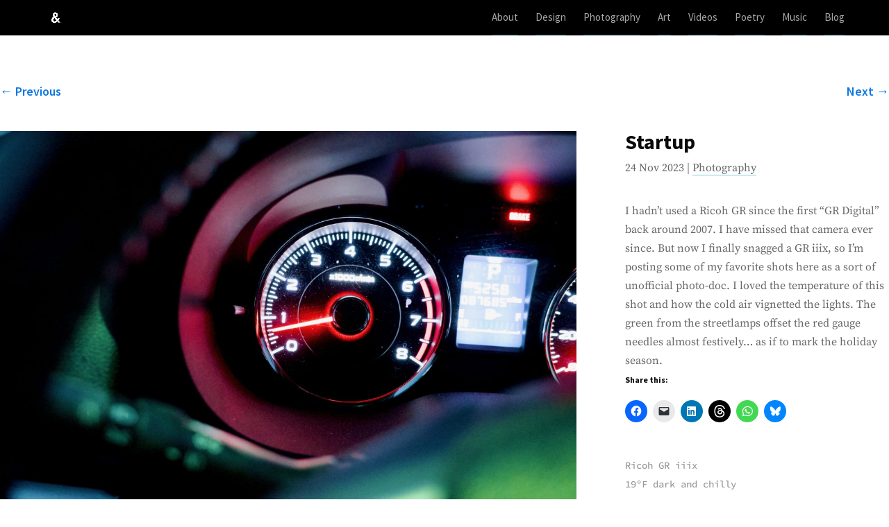

--- FILE ---
content_type: text/css
request_url: https://chrislorensson.com/wp-content/et-cache/1367/et-core-unified-tb-1348-deferred-1367.min.css?ver=1765042983
body_size: 438
content:
.et_pb_row_0_tb_body,body #page-container .et-db #et-boc .et-l .et_pb_row_0_tb_body.et_pb_row,body.et_pb_pagebuilder_layout.single #page-container #et-boc .et-l .et_pb_row_0_tb_body.et_pb_row,body.et_pb_pagebuilder_layout.single.et_full_width_page #page-container #et-boc .et-l .et_pb_row_0_tb_body.et_pb_row,.et_pb_row_1_tb_body,body #page-container .et-db #et-boc .et-l .et_pb_row_1_tb_body.et_pb_row,body.et_pb_pagebuilder_layout.single #page-container #et-boc .et-l .et_pb_row_1_tb_body.et_pb_row,body.et_pb_pagebuilder_layout.single.et_full_width_page #page-container #et-boc .et-l .et_pb_row_1_tb_body.et_pb_row,.et_pb_row_2_tb_body,body #page-container .et-db #et-boc .et-l .et_pb_row_2_tb_body.et_pb_row,body.et_pb_pagebuilder_layout.single #page-container #et-boc .et-l .et_pb_row_2_tb_body.et_pb_row,body.et_pb_pagebuilder_layout.single.et_full_width_page #page-container #et-boc .et-l .et_pb_row_2_tb_body.et_pb_row,.et_pb_row_3_tb_body,body #page-container .et-db #et-boc .et-l .et_pb_row_3_tb_body.et_pb_row,body.et_pb_pagebuilder_layout.single #page-container #et-boc .et-l .et_pb_row_3_tb_body.et_pb_row,body.et_pb_pagebuilder_layout.single.et_full_width_page #page-container #et-boc .et-l .et_pb_row_3_tb_body.et_pb_row,.et_pb_row_4_tb_body,body #page-container .et-db #et-boc .et-l .et_pb_row_4_tb_body.et_pb_row,body.et_pb_pagebuilder_layout.single #page-container #et-boc .et-l .et_pb_row_4_tb_body.et_pb_row,body.et_pb_pagebuilder_layout.single.et_full_width_page #page-container #et-boc .et-l .et_pb_row_4_tb_body.et_pb_row{width:100%;max-width:1320px}.et_pb_posts_nav.et_pb_post_nav_0_tb_body span a,.et_pb_posts_nav.et_pb_post_nav_0_tb_body span a span,.et_pb_posts_nav.et_pb_post_nav_1_tb_body span a,.et_pb_posts_nav.et_pb_post_nav_1_tb_body span a span{font-family:'Source Sans Pro',Helvetica,Arial,Lucida,sans-serif;font-weight:600;font-size:18px}.et_pb_posts_nav.et_pb_post_nav_0_tb_body span.nav-previous a,.et_pb_posts_nav.et_pb_post_nav_0_tb_body span.nav-next a,.et_pb_posts_nav.et_pb_post_nav_1_tb_body span.nav-previous a,.et_pb_posts_nav.et_pb_post_nav_1_tb_body span.nav-next a{padding-top:0px;padding-bottom:0px;margin-top:0px;margin-bottom:0px}.et_pb_post_nav_0_tb_body,.et_pb_post_nav_1_tb_body{width:100%}.et_pb_post_title_0_tb_body .et_pb_title_container h1.entry-title,.et_pb_post_title_0_tb_body .et_pb_title_container h2.entry-title,.et_pb_post_title_0_tb_body .et_pb_title_container h3.entry-title,.et_pb_post_title_0_tb_body .et_pb_title_container h4.entry-title,.et_pb_post_title_0_tb_body .et_pb_title_container h5.entry-title,.et_pb_post_title_0_tb_body .et_pb_title_container h6.entry-title,.et_pb_post_content_0_tb_body h1,.et_pb_post_content_0_tb_body h2,.et_pb_post_content_0_tb_body h3,.et_pb_post_content_0_tb_body h4,.et_pb_post_content_0_tb_body h5{font-family:'Source Sans Pro',Helvetica,Arial,Lucida,sans-serif;font-weight:700}.et_pb_post_title_0_tb_body .et_pb_title_featured_container img{height:auto;max-height:none}.et_pb_post_title_1_tb_body .et_pb_title_container h1.entry-title,.et_pb_post_title_1_tb_body .et_pb_title_container h2.entry-title,.et_pb_post_title_1_tb_body .et_pb_title_container h3.entry-title,.et_pb_post_title_1_tb_body .et_pb_title_container h4.entry-title,.et_pb_post_title_1_tb_body .et_pb_title_container h5.entry-title,.et_pb_post_title_1_tb_body .et_pb_title_container h6.entry-title{font-family:'Source Sans Pro',Helvetica,Arial,Lucida,sans-serif;font-weight:700;font-size:30px}.et_pb_text_1_tb_body.et_pb_text,.et_pb_text_2_tb_body.et_pb_text,.et_pb_text_3_tb_body.et_pb_text,.et_pb_text_4_tb_body.et_pb_text,.et_pb_text_5_tb_body.et_pb_text{color:#999999!important}.et_pb_text_1_tb_body,.et_pb_text_2_tb_body{font-family:'Source Code Pro',monospace;font-size:14px;padding-bottom:0px!important;margin-bottom:0px!important}.et_pb_text_3_tb_body,.et_pb_text_4_tb_body,.et_pb_text_5_tb_body{font-family:'Source Code Pro',monospace;font-size:14px;padding-top:0px!important;padding-bottom:0px!important;margin-top:0px!important;margin-bottom:0px!important}.et_pb_text_6_tb_body.et_pb_text{color:#088cd3!important}.et_pb_text_6_tb_body{font-family:'Source Code Pro',monospace;font-size:14px;padding-top:0px!important;padding-bottom:0px!important;margin-top:0px!important;margin-bottom:0px!important;text-decoration:underline}body #page-container .et_pb_section .ba_dual_button_0_tb_body .btn-el--primary,body #page-container .et_pb_section .ba_dual_button_0_tb_body .btn-el--secondary{color:#FFFFFF!important;border-color:RGBA(255,255,255,0);border-radius:50px;font-size:1rem;font-family:'Source Sans Pro',Helvetica,Arial,Lucida,sans-serif!important;background-color:#000000!important}body #page-container .et_pb_section .ba_dual_button_0_tb_body .btn-el--primary:hover,body #page-container .et_pb_section .ba_dual_button_0_tb_body .btn-el--secondary:hover{padding-right:2em;padding-left:0.7em}body #page-container .et_pb_section .ba_dual_button_0_tb_body .btn-el--primary,body #page-container .et_pb_section .ba_dual_button_0_tb_body .btn-el--primary:hover,body #page-container .et_pb_section .ba_dual_button_0_tb_body .btn-el--secondary,body #page-container .et_pb_section .ba_dual_button_0_tb_body .btn-el--secondary:hover{padding:0.3em 1em!important}body #page-container .et_pb_section .ba_dual_button_0_tb_body .btn-el--primary:before,body #page-container .et_pb_section .ba_dual_button_0_tb_body .btn-el--primary:after,body #page-container .et_pb_section .ba_dual_button_0_tb_body .btn-el--secondary:before,body #page-container .et_pb_section .ba_dual_button_0_tb_body .btn-el--secondary:after{display:none!important}.ba_dual_button_0_tb_body .btn-el--primary{margin-right:calc(10px / 2)}.ba_dual_button_0_tb_body .btn-el--secondary{margin-left:calc(10px / 2)}.ba_dual_button_0_tb_body .dtq-dual-btn{justify-content:flex-start!important;}.et_pb_section_0_tb_body{width:100%;max-width:1320px;margin-left:auto!important;margin-right:auto!important}.et_pb_row_0_tb_body.et_pb_row,.et_pb_row_3_tb_body.et_pb_row{padding-top:1rem!important;padding-bottom:1rem!important;margin-top:0px!important;margin-bottom:0px!important;margin-left:auto!important;margin-right:auto!important}.et_pb_row_1_tb_body.et_pb_row,.et_pb_row_4_tb_body.et_pb_row{padding-top:1rem!important;padding-bottom:1rem!important;margin-top:0px!important;margin-bottom:0px!important;margin-left:auto!important;margin-right:auto!important;padding-top:1rem;padding-bottom:1rem}.et_pb_post_nav_0_tb_body.et_pb_module,.et_pb_row_2_tb_body.et_pb_row,.et_pb_post_nav_1_tb_body.et_pb_module{margin-left:auto!important;margin-right:auto!important}@media only screen and (max-width:980px){.et_pb_row_0_tb_body.et_pb_row,.et_pb_row_3_tb_body.et_pb_row{padding-top:1rem!important;padding-bottom:1rem!important}.et_pb_row_1_tb_body.et_pb_row,.et_pb_row_4_tb_body.et_pb_row{padding-top:1rem!important;padding-bottom:1rem!important;padding-top:1rem!important;padding-bottom:1rem!important}.et_pb_posts_nav.et_pb_post_nav_0_tb_body span a,.et_pb_posts_nav.et_pb_post_nav_0_tb_body span a span,.et_pb_posts_nav.et_pb_post_nav_1_tb_body span a,.et_pb_posts_nav.et_pb_post_nav_1_tb_body span a span{font-size:16px}.et_pb_post_title_1_tb_body .et_pb_title_container h1.entry-title,.et_pb_post_title_1_tb_body .et_pb_title_container h2.entry-title,.et_pb_post_title_1_tb_body .et_pb_title_container h3.entry-title,.et_pb_post_title_1_tb_body .et_pb_title_container h4.entry-title,.et_pb_post_title_1_tb_body .et_pb_title_container h5.entry-title,.et_pb_post_title_1_tb_body .et_pb_title_container h6.entry-title{font-size:28px}}@media only screen and (max-width:767px){.et_pb_row_0_tb_body.et_pb_row,.et_pb_row_3_tb_body.et_pb_row{padding-top:1rem!important;padding-right:1rem!important;padding-bottom:1rem!important;padding-left:1rem!important}.et_pb_row_1_tb_body.et_pb_row,.et_pb_row_4_tb_body.et_pb_row{padding-top:1rem!important;padding-right:1rem!important;padding-bottom:1rem!important;padding-left:1rem!important;padding-top:1rem!important;padding-right:1rem!important;padding-bottom:1rem!important;padding-left:1rem!important}.et_pb_posts_nav.et_pb_post_nav_0_tb_body span a,.et_pb_posts_nav.et_pb_post_nav_0_tb_body span a span,.et_pb_posts_nav.et_pb_post_nav_1_tb_body span a,.et_pb_posts_nav.et_pb_post_nav_1_tb_body span a span{font-size:14px}.et_pb_row_2_tb_body.et_pb_row{padding-right:1rem!important;padding-left:1rem!important;padding-right:1rem!important;padding-left:1rem!important}.et_pb_post_title_1_tb_body .et_pb_title_container h1.entry-title,.et_pb_post_title_1_tb_body .et_pb_title_container h2.entry-title,.et_pb_post_title_1_tb_body .et_pb_title_container h3.entry-title,.et_pb_post_title_1_tb_body .et_pb_title_container h4.entry-title,.et_pb_post_title_1_tb_body .et_pb_title_container h5.entry-title,.et_pb_post_title_1_tb_body .et_pb_title_container h6.entry-title{font-size:24px}}.ba_logo_grid_child_0 .dtq-logo-grid__item,.ba_logo_grid_child_1 .dtq-logo-grid__item,.ba_logo_grid_child_2 .dtq-logo-grid__item,.ba_logo_grid_child_3 .dtq-logo-grid__item,.ba_logo_grid_child_4 .dtq-logo-grid__item,.ba_logo_grid_child_5 .dtq-logo-grid__item,.ba_logo_grid_child_6 .dtq-logo-grid__item,.ba_logo_grid_child_7 .dtq-logo-grid__item,.ba_logo_grid_child_8 .dtq-logo-grid__item{background-color:#e2e5ed!important;padding-top:50px!important;padding-right:50px!important;padding-bottom:50px!important;padding-left:50px!important}